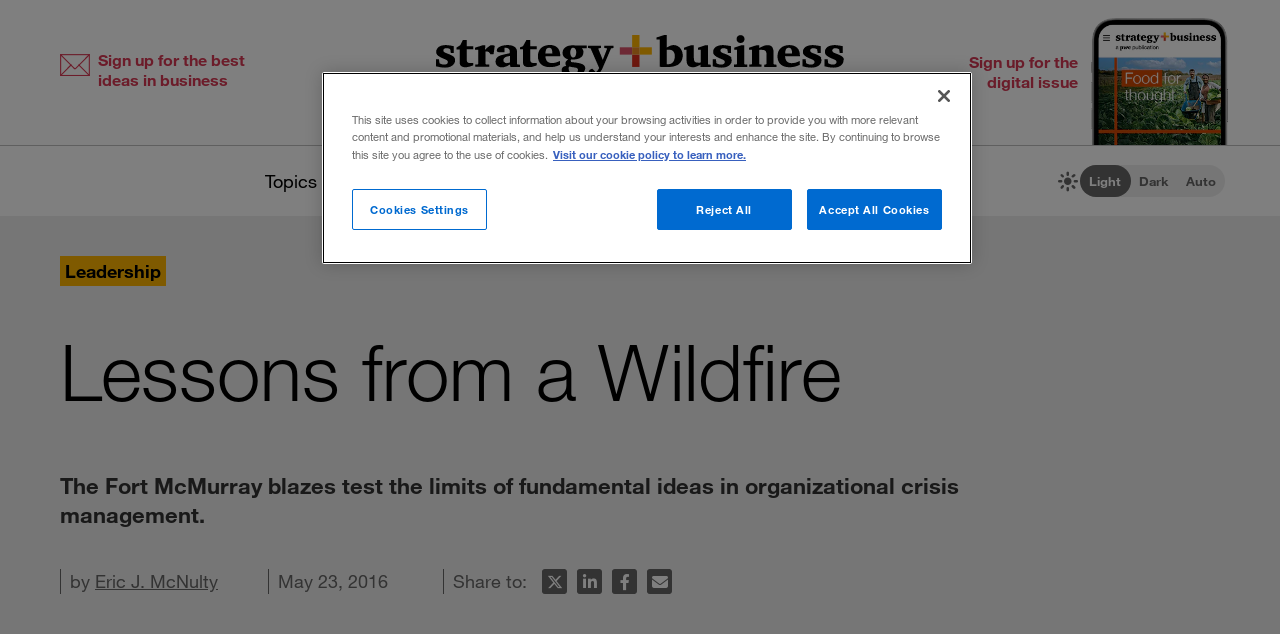

--- FILE ---
content_type: text/html; charset=utf-8
request_url: https://www.strategy-business.com/blog/Lessons-from-a-Wildfire
body_size: 13895
content:
<!doctype html>
<!-- Atlas Workcenter: Content Management by Atlas Works, LLC -->
<html lang="en">
<head>
	<title>Lessons from a Wildfire</title>
	<meta charset="UTF-8">
	<meta name="viewport" content="width=device-width, initial-scale=1">
	<meta http-equiv="content-language" content="en_us"/>
	<meta http-equiv="X-UA-Compatible" content="IE=edge">
	<meta property="og:site_name" content="Strategy+business"/>
	<!-- favicon -->
	<link rel="icon" type="image/png" href="/media/image/favicon22-16x16.png" sizes="16x16">
	<link rel="icon" type="image/png" href="/media/image/favicon22-32x32.png" sizes="32x32">
	<link rel="icon" type="image/png" href="/media/image/favicon22-96x96.png" sizes="96x96">
	<!-- generics -->
	<link rel="icon" href="/media/image/favicon22-32x32.png" sizes="32x32">
	<link rel="icon" href="/media/image/favicon22-57x57.png" sizes="57x57">
	<link rel="icon" href="/media/image/favicon22-76x76.png" sizes="76x76">
	<link rel="icon" href="/media/image/favicon22-96x96.png" sizes="96x96">
	<link rel="icon" href="/media/image/favicon22-128x128.png" sizes="128x128">
	<link rel="icon" href="/media/image/favicon22-192x192.png" sizes="192x192">
	<link rel="icon" href="/media/image/favicon22-228x228.png" sizes="228x228">
	<!-- Android -->
	<link rel="shortcut icon" sizes="196x196" href="/media/image/favicon22-196x196.png">
	<!-- iOS -->
	<link rel="apple-touch-icon" href="/media/image/favicon22-120x120.png" sizes="120x120">
	<link rel="apple-touch-icon" href="/media/image/favicon22-152x152.png" sizes="152x152">
	<link rel="apple-touch-icon" href="/media/image/favicon22-180x180.png" sizes="180x180">
	<!-- Windows 8 IE 10-->
	<meta name="msapplication-TileColor" content="#FFFFFF">
	<meta name="msapplication-TileImage" content="/media/image/favicon22-144x144.png">
	<script defer src="https://kit.fontawesome.com/66cdc73dd5.js" crossorigin="anonymous"></script><meta http-equiv="Content-Type" content="text/html; charset=UTF-8">
	<meta name="keywords" content="management strategies,strategic planning,economic crisis,leaders">
	<meta name="description" content="The Fort McMurray blazes test the limits of fundamental ideas in organizational crisis management.">
	<meta property="og:type" content="blog" />
	<meta property="og:site_name" content="strategy+business" />
	<meta property="fb:app_id" content="631463477386680" />
	<meta name="date" class="swiftype" data-type="date" content="2016-05-23" />
	<meta name="author" content="Eric J. McNulty" />
	<meta name="twitter:card" content="summary_large_image" />
	<meta name="twitter:site" content="@stratandbiz" />
	<meta name="twitter:creator" content="@stratandbiz" />
	<meta property="og:title" content="Lessons from a Wildfire" />
	<meta property="og:url" content="https://www.strategy-business.com/blog/Lessons-from-a-Wildfire" />
	<meta name="twitter:title" content="Lessons from a Wildfire" />
	<meta name="twitter:url" content="https://www.strategy-business.com/blog/Lessons-from-a-Wildfire" />
	<meta property="og:image" content="https://www.strategy-business.com/media/image/35770803_thumb5_690x400.jpg" />
	<meta property="og:image:width" content="690" />
	<meta property="og:image:height" content="400" />
	<meta property="og:description" content="The Fort McMurray blazes test the limits of fundamental ideas in organizational crisis management." />
	<meta name="twitter:description" content="The Fort McMurray blazes test the limits of fundamental ideas in organizational crisis management." />
	<meta name="twitter:image" content="https://www.strategy-business.com/media/image/35770803_thumb5_690x400.jpg" />
	<meta property="twitter:image:width" content="690" />
	<meta property="twitter:image:height" content="400" />
	<meta name="authorship" class="swiftype" data-type="string" content="NoStrategyAndWriter" />
	<script type="application/ld+json">
	{
	    "@context": "http://schema.org",
	    "@type": "Article",
	    "headline": "Lessons from a Wildfire",
	    "url": "https://www.strategy-business.com/blog/Lessons-from-a-Wildfire?gko=e7c98",
	    "thumbnailUrl": "https://www.strategy-business.com/media/image/35770803_thumb5_690x400.jpg",
	    "dateCreated": "2016-05-23T05:00:00Z",
	    "articleSection": "Leadership",
	    "creator": [
	        "Eric J. McNulty"
	    ],
	    "keywords": [
	        "BlogPost",
	        "management strategies",
	        "strategic planning",
	        "economic crisis",
	        "leaders"
	    ]
	}
	</script>
	<link rel="canonical" href="https://www.strategy-business.com/blog/Lessons-from-a-Wildfire">
	
	<!-- begin global js -->
	<script src="/media/pub/617421aecdecb9ef7778bc92408053e4839770aab0b9389d3fd6baff8acb1b29.js"></script>
	<!-- OneTrust Cookies Consent Notice start for www.strategy-business.com -->
	<script>AWCOT_MANAGER.injectScripts();</script>
	<script type="text/javascript">
	function OptanonWrapper() {
	    AWCOT_MANAGER.consentWasChanged();
	}
	</script>
	<!-- OneTrust Cookies Consent Notice end for www.strategy-business.com -->
	
	<!-- OneTrust enable categories -->
	<script type="text/plain" class="optanon-category-1">AWCOT_MANAGER.enableGroup(1);</script>
	<script type="text/plain" class="optanon-category-2">AWCOT_MANAGER.enableGroup(2);</script>
	<script type="text/plain" class="optanon-category-3">AWCOT_MANAGER.enableGroup(3);</script>
	<script type="text/plain" class="optanon-category-4">AWCOT_MANAGER.enableGroup(4);</script>
	<script type="text/plain" class="optanon-category-5">AWCOT_MANAGER.enableGroup(5);</script>
	<!-- end global js -->
	
	<link rel="stylesheet" href="/media/pub/3ddeef719eea1eed46bc21af0a6f45814bf66241fc9c02ad7adc1295d63f3599.min.css"></link>
</head>
<body>
<a aria-label="Skip to content" class="skip-content" href="#ArticleDisplay" id="skipToContent">Skip to content</a><a aria-label="Skip to navigation" class="skip-content" href="#Site-Footer" id="skipToFooter">Skip to navigation</a>
<div class="theme-white" id="Wrapper"><section class="desktop unfolded" id="Site-Header">
<header>
<div class="header-top"><a class="logo-main" href="/"><img alt="strategy+business - a PwC publication" height="72" src="/media/image/strategy-business-logo-color-400.svg" width="408" /></a> <div class="awc-venture-item awc-venture-placeholder" id="fb4a390a1438822cc82fa61d9e400ca4" data-ventid="44534155:44985244:0:o" data-hk="8a04b8ca91a66c173043856e8e3ac3df9fddc710602a9844d8e7d77b16e77939" data-config="{&quot;show_based_on_position&quot;:null,&quot;wrap_with_class_hidden&quot;:null,&quot;wrap_with_class_appear&quot;:null,&quot;wrap_with_class_animation&quot;:null,&quot;wrap_with_class_close&quot;:null}"></div> <a class="header-button button-right" href="https://cloud.email.pwc.com/sb-com" target="_blank"><span class="label">Sign up for the digital issue</span><span class="image"><img alt="Screenshot of latest strategy+business digital issue" height="277" src="https://www.strategy-business.com/media/image/sb-di-03-home-header-signup-246x498.png" width="137" /></span></a></div>
<nav class="nav-global"><ul class="awcgn-oc-menu awcgn-id44527078" data-awc-gn="44527078">
<li class="pulldown"><a title="strategy+business topics list" data-awc-trigger="1" href="#">Topics</a><ul>
<li><div class="link-wrapper"><a href="/climate-and-sustainability">Climate &amp; sustainability</a> <a href="/consumer-and-retail">Consumer &amp; retail</a> <a href="/energy">Energy</a> <a href="/PwCs-Global-Entertainment-Media-Outlook">Entertainment &amp; media</a> <a href="/health-care">Healthcare</a> <a href="/leadership">Leadership</a> <a href="/manufacturing">Manufacturing</a> <a href="/reinvention-and-transformation">Reinvention &amp; transformation</a> <a href="/strategy">Strategy</a> <a href="tech-and-innovation">Tech &amp; innovation</a> <a href="/Value-Creation-by-PwC">Value creation</a> <a href="/the-power-of-people-reimagined">Workforce</a></div>
</li>
</ul>
</li>
<li class="pulldown"><a title="A collection of topics for thought leaders" data-awc-trigger="1" href="#">Thought leaders</a><ul>
<li><div class="link-wrapper"><a href="/business-books">Business books</a> <a href="/inside-the-mind-of-the-cxo">Inside the Mind of the CxO</a> <a href="/10-principles">The <em>s+b</em> 10 principles collection</a> <a href="/thought-leaders">Thought leaders</a> <a href="/youngprofs">Young profs</a></div>
</li>
</ul>
</li>
<li class="pulldown"><a title="strategy+business magazine" data-awc-trigger="1" href="#">The issue</a><ul>
<li><div class="link-wrapper"><a href="https://sb.stratbz.to/4pwvnSg" target="_blank">Current issue</a> <a href="/past-issues">Past issues</a> <a href="https://cloud.email.pwc.com/sb-com" target="_blank">Sign up for the digital issue</a></div></li>
</ul>
</li>
<li><a href="https://www.pwc.com/gx/en/issues/reinventing-the-future/take-on-tomorrow.html" target="_blank" title="The strategy+business podcast">The podcast</a></li>
<li class="search mobile pulldown"><a title="Search the strategy+business archives" data-awc-trigger="1" href="#"><i class="fa-regular fa-magnifying-glass"></i></a><ul>
<li><div class="searchDesktop">
<form action="/search" id="top_search" method="get" name="top_search"><label for="q">Search:</label> <input aria-label="Search field" class="searchfieldgrey" id="SiteSearch" maxlength="256" name="q" placeholder="Search the archive" type="text" value="" /> <input aria-label="Search button" id="submit" name="submit" type="submit" value="search" /></form>
<style>
div.searchTips {
    color: #fff;
    font-size: 1.2rem;
    text-align: left;
}

div.tips {
    margin: 40px 0;
    color: #b0b0b0;
}

</style>
<div class="searchTips">
<div class="tips">
<div class="intro">You can search by entering questions, phrases, or keywords in the box above.</div>
</div>
</div>
</div>
</li>
</ul>
</li>
<li class="mobilenav mobile"><a title="Navigate strategy+business" data-awc-trigger="1" href="#"><i class="fa-regular fa-bars"></i></a><ul>
<li><div class="mobilewrapper">
<div class="sign-ups">
<div class="nl"><a href="/sb-newsletters?utm_campaign=NewsletterNavBarLeft&amp;utm_medium=website&amp;utm_source=website">Sign up for newsletters</a></div>
<div class="de"><a href="https://cloud.email.pwc.com/sb-com">Sign up for the digital issue</a></div>
</div>
<div class="theme-switch mobilesection">
<div class="sb-theme-switch sb-theme-switch-mobile view-mode-loading" data-view-mode-container="">
<div class="sb-theme-switch-icon-container">
<div class="sb-theme-switch-icon">&nbsp;</div>
</div>
<div class="sb-theme-switch-control-container">
<div class="sb-theme-switch-control-bg">&nbsp;</div>
<div class="sb-theme-switch-control">
<div class="sb-theme-switch-control-light"><a data-view-mode-is="light" data-view-mode-switch="light" href="#light-mode">Light</a></div>
<div class="sb-theme-switch-control-dark"><a data-view-mode-is="dark" data-view-mode-switch="dark" href="#dark-mode">Dark</a></div>
<div class="sb-theme-switch-control-auto"><a data-view-mode-is="auto" data-view-mode-switch="auto" href="#auto-mode">Auto</a></div>
</div>
</div>
</div>
</div>
<div class="topics mobilesection">
<div class="heading">All topics</div>
<a href="https://www.strategy-business.com/business-books">Business books</a> <a href="https://www.strategy-business.com/climate-and-sustainability">Climate & sustainability</a> <a href="https://www.strategy-business.com/consumer-and-retail">Consumer & retail</a> <a href="https://www.strategy-business.com/energy">Energy</a> <a href="https://www.strategy-business.com/PwCs-Global-Entertainment-Media-Outlook">Entertainment & media</a> <a href="https://www.strategy-business.com/health-care">Healthcare</a> <a href="https://www.strategy-business.com/inside-the-mind-of-the-cxo">Inside the Mind of the CxO</a> <a href="https://www.strategy-business.com/leadership">Leadership</a> <a href="https://www.strategy-business.com/manufacturing">Manufacturing</a> <a href="https://www.strategy-business.com/reinvention-and-transformation">Reinvention & transformation</a> <a href="https://www.strategy-business.com/strategy">Strategy</a> <a href="https://www.strategy-business.com/tech-and-innovation">Tech & innovation</a> <a href="https://www.strategy-business.com/10-principles">The <em>s+b</em> 10 principles collection</a> <a href="https://www.strategy-business.com/thought-leaders">Thought leaders</a> <a href="https://www.strategy-business.com/Value-Creation-by-PwC">Value Creation</a> <a href="https://www.strategy-business.com/the-power-of-people-reimagined">Workforce</a> <a href="https://www.strategy-business.com/youngprofs">Young profs</a></div>
<div class="issue mobilesection">
<div class="heading">The issue</div>
<a href="https://sb.stratbz.to/4pwvnSg" target="_blank">Current issue</a> <a href="/past-issues">Past issues</a> <a href="https://cloud.email.pwc.com/sbdigitalsubscriptions" target="_blank">Sign up</a></div>
<div class="podcast mobilesection">
<div class="heading"><a href="https://www.pwc.com/gx/en/issues/reinventing-the-future/take-on-tomorrow.html">The podcast</a></div>
</div>
<div class="social mobilesection">
<div class="heading">Follow s+b</div>
<div class="socialIcons"><a class="LinkedIn" href="http://www.linkedin.com/company/strategy-business" target="_blank">Follow s+b on LinkedIn</a> <a class="Twitter" href="http://twitter.com/stratandbiz" target="_blank">Follow s+b on Twitter</a> <a class="Facebook" href="http://www.facebook.com/strategybusiness" target="_blank">Follow s+b on Facebook</a> <a class="YouTube" href="http://www.youtube.com/strategyandbusiness" target="_blank">Follow s+b on YouTube</a> <a class="RSS" href="https://www.strategy-business.com/rss">Gets updates via RSS</a> <a class="AppleAppStore" href="https://itunes.apple.com/app/strategy+businessmagazine/id499952753?mt=8" target="_blank">s+b on the Apple App store</a> <a class="GooglePlayStore" href="https://play.google.com/store/apps/developer?id=PwC%20Strategy%26%20LLC&amp;hl=en" target="_blank">s+b on the Google Play store</a></div>
</div>
</div></li>
</ul>
</li>
</ul>
</nav>
<div class="sb-theme-switch sb-theme-switch-desktop view-mode-loading" data-view-mode-container>
    <div class="sb-theme-switch-icon-container">
        <div class="sb-theme-switch-icon">
            <i class="fa-solid fa-brightness sb-theme-switch-icon-light"></i>
            <i class="fa-solid fa-moon sb-theme-switch-icon-dark"></i>
            <i class="fa-regular fa-circle-half-stroke sb-theme-switch-icon-auto"></i>
        </div>
    </div>
    <div class="sb-theme-switch-control-container">
        <div class="sb-theme-switch-control-bg"></div>
        <div class="sb-theme-switch-control">
            <div class="sb-theme-switch-control-light"><a href="#light-mode" data-view-mode-switch="light" data-view-mode-is="light">Light</a></div>
            <div class="sb-theme-switch-control-dark"><a href="#dark-mode" data-view-mode-switch="dark" data-view-mode-is="dark">Dark</a></div>
            <div class="sb-theme-switch-control-auto"><a href="#auto-mode" data-view-mode-switch="auto" data-view-mode-is="auto">Auto</a></div>
        </div>
    </div>
</div></header>
</section><!-- 










Article display ==================== --><style>
.artnotfound {
    max-width: 800px;
    padding: 60px 100px 30px;
    margin: 0px auto;
}
.artnotfound h1 {
    font-size: 36px;
    line-height: 34px;
    margin-bottom: 20px;
}
.artnotfound h1:before {
    content: "\f071";
    font-size: 96px;
    color: #ccc;
    font-family: "Font Awesome 6 Pro";
    font-weight: 300;
    display: block;
    margin-bottom: 40px;
    line-height: 96px;
}
</style><div id="sb-adisplay"><main class="aDisplay" id="ArticleDisplay">
<article>
<header>
<div class="pre-info"><div class="category-primary"><a href="/leadership">Leadership</a></div></div>
<h1 class="title">Lessons from a Wildfire</h1><h2 class="intro"><p>The Fort McMurray blazes test the limits of fundamental ideas in organizational crisis management.</p>
</h2>
<div class="moreInfo"><div id="byline">by <a href="https://www.strategy-business.com/author/Eric+J.+McNulty">Eric J. McNulty</a></div><time class="pubdate">May 23, 2016</time>
<div class="share-tools"><span> Share to:&nbsp;</span>
<ul aria-hidden="true" class="tools">
	<li class="twitter"><a data-share="twitter" href="#share-to-twitter"><span class="iconLabel"> Share on X</span><i class="fa-brands fa-x-twitter fa-fw">&nbsp;</i></a></li>
	<li class="linkedin"><a data-share="linkedin" href="#share-to-linkedin"><span class="iconLabel"> Share on LinkedIn</span><i class="fa-brands fa-linkedin-in fa-fw">&nbsp;</i></a></li>
	<li class="facebook"><a data-share="facebook" href="#share-to-facebook"><span class="iconLabel"> Share on Facebook</span><i class="fa-brands fa-facebook-f fa-fw">&nbsp;</i></a></li>
	<li class="email"><a href="javascript:AWCow('https://www.strategy-business.com/share-email?url=www.strategy-business.com/blog/Lessons-from-a-Wildfire&ids=44534155-35770803','480','560','location=no,menubar=no,scrollbars=no,titlebar=no,status=no,toolbar=no,resizable=yes')" ><span class="iconLabel"> Email this article</span><i class="fa-solid fa-envelope fa-fw">&nbsp;</i></a></li>
</ul></div>
</div>
</header>

<div class="content-wrapper">
<div class="content"><p>No one has ever seen a fire this intense in the western oil field regions of Canada. Since the beginning of May, out-of-control flames have plowed through Fort McMurray, Alberta, <a href="http://www.nytimes.com/2016/05/09/world/americas/fort-mcmurray-fire-canada-oil-boom.html?_r=1" target="_blank">decimating homes and businesses</a>. More than 90,000 people had to be evacuated. Three weeks later, regional wildfires — brought on by a witches’ brew of record-setting heat, a dry winter, and high winds — are still raging.</p>

<p>Photos of mountainous flames sent to me by people involved in the response have been both awe-inspiring and bone-rattling. In one photo, the sky is so orange that it appears the sun is exploding. There have been <a href="http://www.macleans.ca/news/canada/people-say-there-were-no-casualties-there-are-two-now/" target="_blank">two deaths</a>, and the economic damage is staggering. Some economists project that the final tally could be more than US$7 billion, a level of destruction matching that of <a href="http://www.huffingtonpost.ca/2016/05/09/fort-mcmurray-fire-hurricane-katrina_n_9875664.html" target="_blank">Hurricane Katrina</a>. The energy industry central to the area’s economy has come to a halt, which could trim Canada’s GDP by as much as 0.5 percent.</p>

<div class="sidebar-full">
<p><img src="[data-uri]" data-src="/media/image/35770803_thumb5_690x400.jpg" class="awcLazy" width="690" height="400" border="0"></p>

<p>Deploying fire retardant, Fort McMurray, Alberta, Canada<br>
Photograph: EPA/Chris Schwarz/Alamy</p>
</div>

<p>As usual, the firefighters are uncannily brave and tireless. One <a href="http://edmontonjournal.com/news/local-news/firefighters-recall-battleground-that-was-fort-mcmurray-wildfire" target="_blank">command chief said</a>: “[The fire] was nonstop and we didn’t want to stop. There was no way we would have been able to sleep anyways as long as houses are lighting up on fire.” But these responders are only able to maintain a consistently high level of performance in ambiguous, asymmetric, fast-changing, and sometimes life-threatening situations because they have mastered many of the most critical lessons of crisis management. It’s worthwhile for leaders of any team — even in less physically dangerous but equally confounding business environments — to examine and absorb these lessons during low-stress periods because they are impossible to learn once an emergency is at hand. Here are a few:</p>

<p>• <strong>Draft a disciplined crisis plan with well-defined roles.</strong> Since wildfires can be large, long-duration events, response effectiveness depends on the ability to integrate unfamiliar people from many jurisdictions and to have smooth handoffs from one shift to another. Moreover, once a battle rhythm is established, it must be maintained. With this in mind, nearly 50 years ago firefighters from California and Arizona developed an emergency management structure and vocabulary that has evolved into the <a href="https://www.fema.gov/incident-command-system-resources" target="_blank">Incident Command System</a> (ICS), the generally accepted standard among emergency response agencies in North America and other parts of the world. ICS is increasingly common in private-sector firms as well. This framework calls for specified roles, responsibilities, and accountability from the incident commander down to the front lines and among the groups and organizations involved.</p>

<p>ICS is a powerful approach in part because it harmonizes with our need for certainty. Neuroscience researcher (and <em>s+b</em> contributor) <a href="https://www.strategy-business.com/article/09306" >David Rock described it this way</a>: “Not knowing what will happen next can be profoundly debilitating because it requires extra neural energy. This diminishes memory, undermines performance, and disengages people from the present.” Although certainty of outcome can never be guaranteed, a familiar structure and established processes foster a positive, productive working environment — even when external events are chaotic — because you know what is expected of you and what you can expect of others.</p>

<aside class="articleList thumbLeft outdentLeft related">
<div class="heading">Related Stories</div>
<ul><!-- AWCDIV:hide:begin:35770987 --><li><article class="clearfix"><div class="thumb"><a href="https://www.strategy-business.com/blog/Make-a-Crisis-Last"><img src="[data-uri]" data-src="/media/image/OrgPeopleH_thumb3_150x80.jpg" class="awcLazy" width="150" height="80" border="0"></a></div>
<div class="text">
	<div class="title"><a href="https://www.strategy-business.com/blog/Make-a-Crisis-Last">Make a Crisis Last</a></div>
	<div class="authors">by Jon Katzenbach</div>
	</div>
</article></li><li><article class="clearfix"><div class="thumb"><a href="https://www.strategy-business.com/blog/What-I-Learned-about-Leadership-in-the-Bush"><img src="[data-uri]" data-src="/media/image/35397678_thumb3_150x80.jpg" class="awcLazy" width="150" height="80" border="0"></a></div><div class="featureType"><span class="blog">s+b Blogs</span></div>
<div class="text">
	<div class="title"><a href="https://www.strategy-business.com/blog/What-I-Learned-about-Leadership-in-the-Bush">What I Learned about Leadership in the Bush </a></div>
	<div class="authors">by Eric J. McNulty</div>
	</div>
</article></li><li><article class="clearfix"><div class="thumb"><a href="https://www.strategy-business.com/blog/The-Waves-and-Streams-of-Crisis-Communication"><img src="[data-uri]" data-src="/media/image/StrategyC_thumb3_150x80.jpg" class="awcLazy" width="150" height="80" border="0"></a></div>
<div class="text">
	<div class="title"><a href="https://www.strategy-business.com/blog/The-Waves-and-Streams-of-Crisis-Communication">The Waves and Streams of Crisis Communication</a></div>
	<div class="authors">by Eric J. McNulty</div>
	</div>
</article></li><!-- AWCDIV:hide:end:35770987 --></ul></aside>

<p>In a business, crises can run the gamut from a defective part or a missing shipment in the supply chain to a disaster like the <a href="http://www.theguardian.com/cities/2015/apr/23/rana-plaza-factory-collapse-history-cities-50-buildings" target="_blank">Rana Plaza garment factory collapse</a> that killed more than 1,100 people. In incidents like these, you could find yourself pressed to work with contractors, subcontractors, government agencies, nongovernmental organizations, and even your competitors. A predesigned ICS can help you avoid wasting precious time in the first hours of response fighting over who reports to whom and what roles each team and individual should play.</p>

<p>Significantly, a well-implemented ICS will have a road map for how leaders should step on and off the stage as well as in and out of the emergency operations center, and to delegate effectively. Rotations, even among senior managers, are essential for preserving peak decision-making capacity, communications clarity, and agility among individuals and teams. We've all seen leaders of a company in crisis make a poorly phrased statement about the unfolding events, when they are surely exhausted, which comes across as insensitive and makes matters worse.</p>

<p>• <strong>Be alert for the unexpected.</strong> <a href="http://questromapps.bu.edu/mgmt_new/Profiles/BartonMichelle.html" target="_blank">Michelle Barton</a> of Boston University’s Questrom School of Business and her fellow researchers call this skill “anomalizing”: Effective leadership performance requires managers to “<a href="http://resource.owen.vanderbilt.edu/facultyadmin/data/research/2435full.pdf" target="_blank">be vigilant to anomalies</a> (pdf) and then treat them as critical indicators of potential, emergent problems rather than normal. Such anomalies are critical signals that the system is breaking down.”</p>

<p>Failing to recognize and react to contextual changes quickly enough in a fast-moving situation can be deadly. In 2013, 19 members of the firefighting team Granite Mountain Hotshots were killed when overtaken by intense flames in the <a href="http://www.prescott-az.gov/services/fire/hotshots/" target="_blank">Yarnell Hill Fire</a> in Yarnell, Ariz. In a settlement of a lawsuit between the families of the firefighters who perished and the Arizona State Forestry Division, commanders were cited for failing “to reevaluate, reprioritize, and update fire suppression strategies and plans after fire behavior and weather conditions dramatically changed,” <a href="http://www.nytimes.com/2015/06/30/us/arizona-reaches-settlements-with-kin-of-19-who-died-fighting-wildfire.html" target="_blank">according to the <em>New York Times</em></a>.</p>

<div class="pullquote">
<p>Crisis management techniques that firefighters use can be adapted to any organization.</p>
</div>

<p>Too often, I have seen leaders try to make crises fit tactical plans rather than adapting to the reality of the situation. In doing so, they discount information that doesn’t fit their narrative. Barton and her colleagues highlight two techniques that firefighters use that can be adapted to any organization: physically shifting position in order to change perspective, and seeking input from people with “different expertise or levels of experience.” Each of these can prompt you to challenge your assumptions and uncover details that improve your situational awareness. Get out of headquarters and into the field. Talk to experienced middle managers as well as novice workers. Reward those who spot incongruities.</p>

<p>• <strong>Be an active sense-maker.</strong> Throughout any crisis, information is incomplete, evolving, and at times contradictory. Effective crisis leaders are adept at rapidly assessing the torrent of information that is swirling around them and discerning meaningful patterns. They engage in what Barton and her colleagues call <em>active sense-making</em>. Under this notion, as events shift, managers help other crisis responders as well as investors, employees, and policymakers understand precisely what is going on and how the tactics to address the moving challenges are evolving. In other words, they make sense out of confusion to stay one step ahead of unfolding events. By contextualizing decisions and actions, a self-reinforcing feedback loop is created that engages broader constituencies to solve the puzzle the organization confronts.</p>

<p>Executives consistently face uncertainty and turbulence. It can’t be avoided. Although traditional management techniques are designed to increase predictability and stability, it is increasingly important to achieve peak performance in the midst of volatile circumstances. When things get hot for you and your organization, don’t ignore the insights offered by firefighters’ work.</p>
<aside class="sharing counts total"><span> Share to:&nbsp;</span>
<ul aria-hidden="true" class="tools">
	<li class="twitter"><a data-share="twitter" href="#share-to-twitter"><span class="iconLabel"> Share on X</span><i class="fa-brands fa-x-twitter fa-fw">&nbsp;</i></a></li>
	<li class="linkedin"><a data-share="linkedin" href="#share-to-linkedin"><span class="iconLabel"> Share on LinkedIn</span><i class="fa-brands fa-linkedin-in fa-fw">&nbsp;</i></a></li>
	<li class="facebook"><a data-share="facebook" href="#share-to-facebook"><span class="iconLabel"> Share on Facebook</span><i class="fa-brands fa-facebook-f fa-fw">&nbsp;</i></a></li>
	<li class="email"><a href="javascript:AWCow('https://www.strategy-business.com/share-email?url=www.strategy-business.com/blog/Lessons-from-a-Wildfire&ids=44534155-35770803','480','560','location=no,menubar=no,scrollbars=no,titlebar=no,status=no,toolbar=no,resizable=yes')" ><span class="iconLabel"> Email this article</span><i class="fa-solid fa-envelope fa-fw">&nbsp;</i></a></li>
</ul></aside>
<aside class="tags">Topics: <a href="/tag/economic+crisis">economic crisis</a>, <a href="/tag/leaders">leaders</a>, <a href="/tag/management+strategies">management strategies</a>, <a href="/tag/strategic+planning">strategic planning</a></aside><div class="blogBios"><!-- AWCDIV:hide:begin:35770814 --><div class="authorBio">
<div class="authorName"><span><b><a href="/author/Eric+J.+McNulty" >Eric J. McNulty</a></b></span></div>

<div class="authorPic"><a href="/author/Eric+J.+McNulty" ><img src="[data-uri]" data-src="/media/image/sb-blog-eric_mcnulty-150x190.jpg" class="awcLazy" width="150" height="190" border="0" alt="Eric McNulty" title="Eric McNulty"></a></div>

<div class="authorText">
<p>Eric J. McNulty is the associate director of the National Preparedness Leadership Initiative. He is the coauthor of<em>&nbsp;You&#39;re It: Crisis, Change, and How to Lead When It Matters Most</em>&nbsp;(PublicAffairs, 2019). He&nbsp;writes frequently about leadership, change, and organizational culture.</p>

<p><a href="https://twitter.com/richerearth" class="twitter" target="_blank">Follow</a> <a href="/contact-form?recipient=cGsxTmoLVhaw7fpb1vmD4taKogLhcZZXeip8NqlLDCIB45Lj&surl=https%3A%2F%2Fwww.strategy-business.com%2Fblog%2FLessons-from-a-Wildfire&recipient_key=7rReTCgBGWy4X9jR.1768640038" target="_blank" rel="nofollow" class="email" >Email</a></p>
</div>

<div class="clearBoth">&nbsp;</div>
</div>
<!-- AWCDIV:hide:end:35770814 --></div></div>
<div class="awc-venture-item awc-venture-placeholder" id="3758f3402cfb61fecb9b35757d905948" data-ventid="44534155:44985326:0:o" data-hk="f83958b8df52e67144d1c1a55a699b8922f8a918a07671f25d905a00b0082fa8" data-config="{&quot;show_based_on_position&quot;:null,&quot;wrap_with_class_hidden&quot;:null,&quot;wrap_with_class_appear&quot;:null,&quot;wrap_with_class_animation&quot;:null,&quot;wrap_with_class_close&quot;:null}"></div><section class="padding-top-100 padding-bottom-40" id="Recommended">
<div class="section-header max-page-width-1400">Recommended stories</div>

<div class="alist recommended max-page-width-1400"><!-- AWCDIV:hide:begin:44532968 --><article><div class="thumb"><a href="https://www.strategy-business.com/blog/Why-Your-Employees-Are-Always-Putting-Out-Fires"><img src="[data-uri]" data-src="/media/image/OrgPeopleE_thumb5_690x400.jpg" class="awcLazy" width="690" height="400" border="0"></a></div>
<div class="text"><div class="title"><a href="https://www.strategy-business.com/blog/Why-Your-Employees-Are-Always-Putting-Out-Fires">Why Your Employees Are Always Putting Out Fires</a></div><div class="dek"><span>Moving from crisis to crisis has become all-too-common in today&rsquo;s workplace.</span>
</div><div class="byline">by Elizabeth Doty</div></div>
</article>
<article>
<div class="text"><div class="title"><a href="https://www.strategy-business.com/article/ic00051">﻿Light My Fire</a></div><div class="byline">by Bruce Feirstein</div></div>
</article>
<article><div class="thumb"><a href="https://www.strategy-business.com/blog/Retooling-crisis-management-for-todays-disasters"><img src="[data-uri]" data-src="/media/image/44569872-thumb5_690x400.jpg" class="awcLazy" width="690" height="400" border="0" alt="Polar bear on melting ice in Canada" title="Polar bear on melting ice in Canada"></a></div>
<div class="text"><div class="title"><a href="https://www.strategy-business.com/blog/Retooling-crisis-management-for-todays-disasters">Retooling crisis management for today&#8217;s disasters</a></div><div class="dek"><span>In Episode 3 of the <em>Take on Tomorrow</em> podcast, Craig Fugate, former head of the US Federal Emergency Management Agency (FEMA), and PwC UK&rsquo;s Bobbie Ramsden-Knowles discuss how businesses can prepare for climate change, ransomware attacks, and other high-impact events.</span>
</div></div>
</article>
<!-- AWCDIV:hide:end:44532968 --></div>
</section>

<div class="column-right"><aside class="alist stacked-1 digitalissue margin-bottom-80">
<div class="heading">Digital issue</div>
<article>
<div class="thumb"><a href="https://sb.stratbz.to/4pqHe4p" target="_blank"><a href="https://sb.stratbz.to/4pqHe4p" target="_blank"><img src="[data-uri]" data-src="/media/image/sb-di-05-tablet-720x5522.png" class="awcLazy" width="720" height="552" border="0" alt="Latest issue " title="Latest issue "></a></a></div>
<div class="text">
<div class="title"><a href="https://sb.stratbz.to/4pqHe4p" target="_blank">Food for thought</a></div>
<div class="dek">
<p>Our global food system is unsustainable, and its practices are inflexible, inefficient, and inequitable. The December issue of s+b explores why it doesn&#8217;t have to be.</p>
</div>
</div>
</article>
</aside></div>
</div>
</article>
</main><script>jQuery(function($) { $(window).load(function() { AWCViewTracker.track('view','35770803') }); });</script></div><div id="Newsletter-Overlay"><div class="awc-venture-item awc-venture-placeholder popup-ad-hidden" id="b0b8fbfedfe032fd3e8cd181e6f8bbc8" data-ventid="44534155:44986936:0:o" data-hk="4404cee1eeabe03a15185bb9eb2562872b4a8c0d186f852efd72bf34e0f67f96" data-config="{&quot;show_based_on_position&quot;:&quot;2500&quot;,&quot;wrap_with_class_hidden&quot;:&quot;popup-ad-hidden&quot;,&quot;wrap_with_class_appear&quot;:&quot;popup-ad-preshow&quot;,&quot;wrap_with_class_animation&quot;:&quot;popup-ad-animation&quot;,&quot;wrap_with_class_close&quot;:&quot;popup-ad-dismissed&quot;}"></div></div><!-- 










Promo ==================== --><div class="awc-venture-item awc-venture-placeholder" id="352cf2cad089fa6b31afb4105097a9db" data-ventid="44534155:44534207:0:o" data-hk="c5fced573765dbd9039df35614cd72a1bf41b1014a4e3b808f309190611e618e" data-config="{&quot;show_based_on_position&quot;:null,&quot;wrap_with_class_hidden&quot;:null,&quot;wrap_with_class_appear&quot;:null,&quot;wrap_with_class_animation&quot;:null,&quot;wrap_with_class_close&quot;:null}"></div><section class="padding-top-100 padding-bottom-40" id="Popular-horizontal">
<div class="section-header max-page-width">Trending articles</div>

<div class="alist popular-horizontal max-page-width"><ol>
  <li><span class="number">1.</span><a href="https://www.strategy-business.com/article/03409">Daniel Kahneman: The Thought Leader interview</a><div class="intro">The Nobel Prize&#8211;winning economist parses the roles of emotion, cognition, and perception in the understanding of business risk.</div>
  </li>
  <li><span class="number">2.</span><a href="https://www.strategy-business.com/article/Profiles-in-burnout">Profiles in burnout</a><div class="intro"><p>In their new book, leading experts Christina Maslach and Michael Leiter bring academic rigor to organizational responses to employee overload.</p>
</div>
  </li>
  <li><span class="number">3.</span><a href="https://www.strategy-business.com/article/e.l.f.-Beauty-and-rhode-are-giving-the-beauty-business-a-makeover">e.l.f. Beauty and rhode are giving the beauty business a makeover</a><div class="intro"><p>CEOs Tarang Amin and Nick Vlahos discuss how they&#8217;re staying true to their shared vision as expectations rise.</p></div>
  </li>
  <li><span class="number">4.</span><a href="https://www.strategy-business.com/article/The-rise-of-the-eco-friendly-consumer">The rise of the eco-friendly consumer</a><div class="intro">During the pandemic, people have become more sensitive to the environmental impact of their shopping decisions&mdash;and companies are responding.</div>
  </li>
  <li><span class="number">5.</span><a href="https://www.strategy-business.com/article/11518">The fortune at the bottom of the pyramid</a><div class="intro">Low-income markets present a prodigious opportunity for the world&#8217;s wealthiest companies &#8212; to seek their fortunes and bring prosperity to the aspiring poor.</div>
  </li>
</ol></div>
</section>
<!-- 










Footer ==================== --><section class="padding-top-60 padding-bottom-60" id="Site-Footer">
<div class="inner max-page-width">
<div class="top">
<div class="left">
<div class="logo"><a href="/"><img alt="strategy+business - a PwC publication" height="42" src="/media/image/strategy-business-logo-white-400.svg" width="240" /></a></div>
<div class="subs"><a href="/sb-newsletters?utm_campaign=NewsletterNavBarLeft&amp;utm_medium=website&amp;utm_source=website">Sign up for newsletters</a><a href="https://cloud.email.pwc.com/sb-com" target="_blank">Sign up for the digital issue</a></div>
</div>
<div class="right">
<div class="socialIcons"><a class="LinkedIn" href="http://www.linkedin.com/company/strategy-business" target="_blank">Follow s+b on LinkedIn</a> <a class="Twitter" href="http://twitter.com/stratandbiz" target="_blank">Follow s+b on X</a> <a class="Facebook" href="http://www.facebook.com/strategybusiness" target="_blank">Follow s+b on Facebook</a> <a class="RSS" href="https://www.strategy-business.com/rss">Gets updates via RSS</a> <a class="AppleAppStore" href="https://itunes.apple.com/app/strategy+businessmagazine/id499952753?mt=8" target="_blank">s+b on the Apple App store</a> <a class="GooglePlayStore" href="https://play.google.com/store/apps/developer?id=PwC%20Strategy%26%20LLC&amp;hl=en" style="display: none;" target="_blank">s+b on the Google Play store</a></div>
</div>
</div>
<div class="bottom">
<nav class="links">
<div class="column left">
<div class="heading">All topics</div>
<ul>
<li><a href="https://www.strategy-business.com/business-books">Business books</a></li>
<li><a href="https://www.strategy-business.com/climate-and-sustainability">Climate & sustainability</a></li>
<li><a href="https://www.strategy-business.com/consumer-and-retail">Consumer & retail</a></li>
<li><a href="https://www.strategy-business.com/energy">Energy</a></li>
<li><a href="https://www.strategy-business.com/PwCs-Global-Entertainment-Media-Outlook">Entertainment & media</a></li>
<li><a href="https://www.strategy-business.com/health-care">Healthcare</a></li>
<li><a href="https://www.strategy-business.com/inside-the-mind-of-the-cxo">Inside the mind of the CxO</a></li>
<li><a href="https://www.strategy-business.com/leadership">Leadership</a></li>
<li><a href="https://www.strategy-business.com/manufacturing">Manufacturing</a></li>
<li><a href="https://www.strategy-business.com/reinvention-and-transformation">Reinvention & transformation</a></li>
<li><a href="https://www.strategy-business.com/strategy">Strategy</a></li>
<li><a href="https://www.strategy-business.com/tech-and-innovation">Tech & innovation</a></li>
<li><a href="https://www.strategy-business.com/10-principles">The <em>s+b</em> 10 principles collection</a></li>
<li><a href="https://www.strategy-business.com/thought-leaders">Thought leaders</a></li>
<li><a href="https://www.strategy-business.com/Value-Creation-by-PwC">Value creation</a></li>
<li><a href="https://www.strategy-business.com/the-power-of-people-reimagined">Workforce</a></li>
<li><a href="https://www.strategy-business.com/youngprofs">Young profs</a></li>
</ul>
</div>
<div class="column">
<div class="heading">The issue</div>
<ul>
<li><a href="https://sb.stratbz.to/4pwvnSg" target="_blank">Current issue</a></li>
<li><a href="/past-issues">Past issues</a></li>
<li><a href="https://cloud.email.pwc.com/sbdigitalsubscriptions" target="_blank">Sign up</a></li>
</ul>
<div class="heading">The podcast</div>
<ul>
<li><a href="https://www.pwc.com/gx/en/issues/reinventing-the-future/take-on-tomorrow.html" target="_blank">Current episode</a></li>
</ul>
</div>
<div class="column">
<div class="heading">Site links</div>
<ul>
<li><a href="/about">About <em>s+b</em></a></li>
<li><a href="/faqs">FAQs</a></li>
<li><a href="/press/permissions-faqs">Permissions</a></li>
<li><a href="/terms_of_use">Terms of use</a></li>
<li><a href="/privacy">Privacy statement</a></li>
<li><a href="https://www.pwc.com/" target="_blank">PwC website</a></li>
<li><a href="https://www.strategyand.pwc.com/" target="_blank">Strategy& website</a></li>
<li><a href="/contacts">Contact <em>s+b</em></a></li>
<li><a href="/press/contactwm">Contact webmaster</a></li>
<li><a class="cookie-preferences-toggle" href="#manage-cookies">Cookie preferences</a></li>
</ul>
</div>
</nav>
<div class="legal">
<p>&copy;2026 PwC. All rights reserved. PwC refers to the PwC network and/or one or more of its member firms, each of which is a separate legal entity. Please see <a href="https://www.pwc.com/structure" target="_blank">www.pwc.com/structure</a> for further details. <em>Strategy+business</em> is published by certain member firms of the PwC network. Articles published in <em>strategy+business</em> do not necessarily represent the views of the member firms of the PwC network. Reviews and mentions of publications, products, or services do not constitute endorsement or recommendation for purchase. Mentions of Strategy& refer to the global team of practical strategists that is integrated within the PwC network of firms. For more about Strategy&amp;, see <a href="https://www.strategyand.pwc.com" target="_blank">www.strategyand.pwc.com</a>. No reproduction is permitted in whole or part without written permission of PwC. &#8220;<em>Strategy+business</em>&#8221; is a trademark of PwC.</p>
</div>
</div>
</div>
</section>
<!-- Global site tag (gtag.js) - Google Analytics -->
<script>
  var ANALYTICS_ID='G-KBP8Q38FGL';

  // add script tag
  var tag = document.createElement('script');
  tag.src = "https://www.googletagmanager.com/gtag/js?id="+ANALYTICS_ID;
  document.head.appendChild(tag);

  // init gtag
  window.dataLayer = window.dataLayer || [];
  function gtag(){dataLayer.push(arguments);}

  gtag('consent', 'default', {
    'ad_storage': 'denied',
    'analytics_storage': 'denied'
  });

  gtag('js', new Date());
  gtag('config', ANALYTICS_ID);

  // manage onetrust settings
  AWCOT_MANAGER.onConsentGiven(function() {
    // add CC category if defined
    if (window._AWC_CC_Category != null) {
      gtag('config', ANALYTICS_ID, {
        'custom_map': {'dimension1': 'Category'},
        'Category': window._AWC_CC_Category,
      });
    }

    var showPersonalizedAds = AWCOT_MANAGER.isEnabled([AWCOT_MANAGER.CAT_MARKETING]);
    if (showPersonalizedAds) {
      gtag('consent', 'update', {'ad_storage': 'granted'});
    }

    var allowAnalytics = AWCOT_MANAGER.isEnabled([AWCOT_MANAGER.CAT_ANALYTICAL]);
    if (allowAnalytics) {
      gtag('consent', 'update', {'analytics_storage': 'granted'});
    }
  });
</script>
<!-- Twitter universal website tag code -->
<script type="text/plain" class="optanon-category-4">
!function(e,n,u,a){e.twq||(a=e.twq=function(){a.exe?a.exe.apply(a,arguments):
a.queue.push(arguments);},a.version='1',a.queue=[],t=n.createElement(u),
t.async=!0,t.src='//static.ads-twitter.com/uwt.js',s=n.getElementsByTagName(u)[0],
s.parentNode.insertBefore(t,s))}(window,document,'script');
// Insert Twitter Pixel ID and Standard Event data below
twq('init','nvb5w');
twq('track','PageView');
</script>
<!-- End Twitter universal website tag code --></div>
<script language="javascript" src="/media/file/SBExpandingImages.js" data-cfasync="false"></script><script>
window._AWC_CC_Category='Leadership';
window._AWC_DFP_Category='Leadership';
window._AWC_DFP_CampaignTarget='';
</script><!-- START Parse.ly Include: Standard -->
<div id="parsely-root" style="display: none">
<span id="parsely-cfg" data-parsely-site="strategy-business.com"></span>
</div>
<script type="text/plain" class="optanon-category-2">
(function(s, p, d) {
var h=d.location.protocol, i=p+"-"+s,
e=d.getElementById(i), r=d.getElementById(p+"-root"),
u=h==="https:"?"d1z2jf7jlzjs58.cloudfront.net"
:"static."+p+".com";
if (e) return;
e = d.createElement(s); e.id = i; e.async = true;
e.src = h+"//"+u+"/p.js"; r.appendChild(e);
})("script", "parsely", document);
</script>
<!-- END Parse.ly Include: Standard -->

<!-- _AWC BEGIN FOOTER INCLUDES -->
<script src="/media/pub/039dea9260e30ecc69ab343537b277300c36387bd8e561d446ed0955bd9f1662.js"></script>
<!-- _AWC END FOOTER INCLUDES -->
<script type="text/javascript" src="/_Incapsula_Resource?SWJIYLWA=719d34d31c8e3a6e6fffd425f7e032f3&ns=1&cb=1546671625" async></script></body>
</html>

--- FILE ---
content_type: application/javascript
request_url: https://www.strategy-business.com/media/file/SBExpandingImages.js
body_size: 144
content:
(function(){(function($){var addFakeStyles,init,modifyImages;init=function(){if(window.location.search.indexOf('fakestyles')>=0){addFakeStyles();}
modifyImages();};modifyImages=function(){var imgEls,sideBarEls;sideBarEls=$('div.sidebar-220.expandable').addClass('normal-size');imgEls=$('img',sideBarEls).addClass('normal-size');imgEls.on('click',function(e){var img;e.preventDefault();img=$(this);if(img.hasClass('normal-size')){img.removeClass('normal-size').addClass('expanded-size');return img.closest('div.sidebar-220').removeClass('normal-size').addClass('expanded-size');}else{img.removeClass('expanded-size').addClass('normal-size');return img.closest('div.sidebar-220').removeClass('expanded-size').addClass('normal-size');}});};addFakeStyles=function(){$('head').append("<style>\n    #sb-adisplay .content img.normal-size, #sb-adisplay .content img.expanded-size {\n        cursor: pointer;\n    }\n    #sb-adisplay .content div.expanded-size {\n        width: 654px;\n    }\n    #sb-adisplay .content img.expanded-size {\n        width: 654px;\n    }\n</style>");};return init();})(jQuery);}).call(this);

--- FILE ---
content_type: application/javascript
request_url: https://www.strategy-business.com/media/generated/db-export-36623081.js
body_size: 1890
content:
if(typeof ASEJSExport=="undefined"){ASEJSExport={};}
ASEJSExport[36623081]={"labels":["id","AuthorName","TwitterHandle"],"data":{"36623116":["36623116","Eric J. McNulty","RicherEarth"],"36626681":["36626681","Michele Wucker","wucker"],"36630493":["36630493","Elizabeth Doty","Elizdo"],"36630501":["36630501","Daniel Gross","grossdm"],"36630509":["36630509","Chris Curran","cbcurran"],"36630514":["36630514","Shellie Karabell","sckarabell1"],"36630522":["36630522","Art Kleiner","ArtKleiner"],"36630527":["36630527","JesseSostrin","jessesostrin"],"36630532":["36630532","Michelle Gerdes","MichelleGerdes"],"36630537":["36630537","Chunka Mui","ChunkaMui"],"36630542":["36630542","Sally Helgesen","SallyHelgesen"],"36630550":["36630550","Andrew Hargadon","andrewhargadon"],"36630558":["36630558","Catharine P. Taylor","cpealet"],"36630564":["36630564","Juan Pujadas","JuanAPujadas"],"36630569":["36630569","John Sviokla","jjsviokla"],"36630577":["36630577","Deborah Bothun","DeborahBothun"],"36630582":["36630582","Laura Geller","lwgeller"],"36630587":["36630587","Sally Errico","sally_errico"],"36630593":["36630593","Jon Katzenbach","jon_katzenbach"],"36630598":["36630598","Charity Delich","charitydelich"],"36630606":["36630606","Paula Loop","paula_loop"],"36630611":["36630611","Susan Cramm","scramm"],"36630616":["36630616","Alexander Kandybin","kandybin"],"36630632":["36630632","Matt Schiavenza","MattSchiavenza"],"36630637":["36630637","DeAnne Aguirre","AguirreDeAnne"],"36630642":["36630642","Erin Reilly","ebreilly"],"36630647":["36630647","Suvarchala Narayanan","suvarchala"],"36630652":["36630652","Juliette Powell","juliettepowell"],"36649968":["36649968","Peter Lauria","peterlauria3"],"36651382":["36651382","Dov Seidman","DovSeidman"],"36670410":["36670410","Christopher A.H. Vollmer","chrisvollmer"],"36670418":["36670418","Kristina Bennin","kristinav"],"36674302":["36674302","Jeffrey Rothfeder","jrothfeder "],"36869016":["36869016","Thomas A. Stewart","thomasastewart"],"36869021":["36869021","Patricia O'Connell","pocobu8"],"36869041":["36869041","Jesse Sostrin","jessesostrin"],"37050727":["37050727","Jan Alexander","jananyc"],"37050732":["37050732","Augusto Giacoman","gusgiacoman"],"37392712":["37392712","Spencer Herbst","Spencer_Herbst"],"37574300":["37574300","David Lancefield","Dlancefield"],"38096615":["38096615","Paul Leinwand","PaulLeinwand"],"38099845":["38099845","George E.L. Barbee","innovationetc"],"38101973":["38101973","Josie Thomson","josie_thomson"],"38101978":["38101978","Jeffrey Schwartz","jmschwartzmd"],"38110473":["38110473","David Rock","davidrock101"],"38112154":["38112154","Tom Puthiyamadam","tomp1975"],"38124409":["38124409","Michelle Celarier","mcelarier"],"38126323":["38126323","Daniel Eckert","deckert"],"38126334":["38126334","Matthew Lieberman","MBLieberman"],"38128101":["38128101","Jill Priluck","jillpriluck"],"38135114":["38135114","David Clarke","dlclarke"],"38157266":["38157266","Nadir Hirji","nadir_hirji"],"38162734":["38162734","Todd Supplee","tpsupplee"],"38162739":["38162739","Alex Mannella","pareto41"],"38171241":["38171241","Deborah Khan","debkhan"],"38172712":["38172712","Lisa Unwin","shesback"],"38244671":["38244671","David Clarke","dlclarke"],"38292819":["38292819","David Rock","davidrock101"],"38298284":["38298284","Heidi Grant Halvorson","heidgrantphd"],"38308488":["38308488","David Burg","davebburg"],"38310841":["38310841","Sean Joyce","Sean_M_Joyce"],"38903462":["38903462","John Coyle","coylejohnk"],"39174848":["39174848","Jeremy Grant","TradingJeremy"],"39221530":["39221530","Katherine Dugan","kedugan"],"39995856":["39995856","Jeff Hesse","jwhesse"],"40009296":["40009296","Marissa Michel","MarissaMichel11"],"40052193":["40052193","Sally Blount","SallyBlount"],"40053805":["40053805","Scott Olsen","scottnolsen"],"40164529":["40164529","Jan Alexander","JanaNYC"],"40178192":["40178192","Joe Nocera","JoeNocera_PwC"],"40473108":["40473108","Carol Stubbings","carolstubbings"],"40762325":["40762325","Vicki Huff","VickiHuff990"],"40906047":["40906047","Kevin Maney","kmaney"],"41066058":["41066058","Jon P. Terry ","jon_p_terry"],"41121182":["41121182","Julia Hobsbawm","juliahobsbawm"],"41199596":["41199596","Joe Whitwell","@Joewhitwell"],"41250529":["41250529","Linda Rodriguez McRobbie","LinRod"],"41263676":["41263676","Sara Caplan","saracaplan"],"41336266":["41336266","Matt Graham","@_Matt_Graham_"],"41362639":["41362639","Deepali Srivastava","@deepalisriv"],"41365822":["41365822","Ben Lyttleton","benlyt"],"41384128":["41384128","Daniel Akst","danakst"],"41420482":["41420482","Anand Rao","AnandSRao"],"41512249":["41512249","Dominic Endicott","de1966"],"41519585":["41519585","Barry Vorster","elearnbarry"],"41519591":["41519591","Alexander Pearlman","apearlman"],"41757756":["41757756","Josh Levs","JoshLevs"],"41858776":["41858776","Julien Courbe","juliencourbe"],"41952892":["41952892","John K. Coyle","coylejohnk"],"42228958":["42228958","Michele Wucker","wucker"],"42421181":["42421181","Steve Barr","Steven_J_Barr"],"42528205":["42528205","Azeem Azhar","azeem"],"42528310":["42528310","Ceri-Ann Droog","cadroog"],"42763419":["42763419","Amity Millhiser","AmityMillhiser"]}};